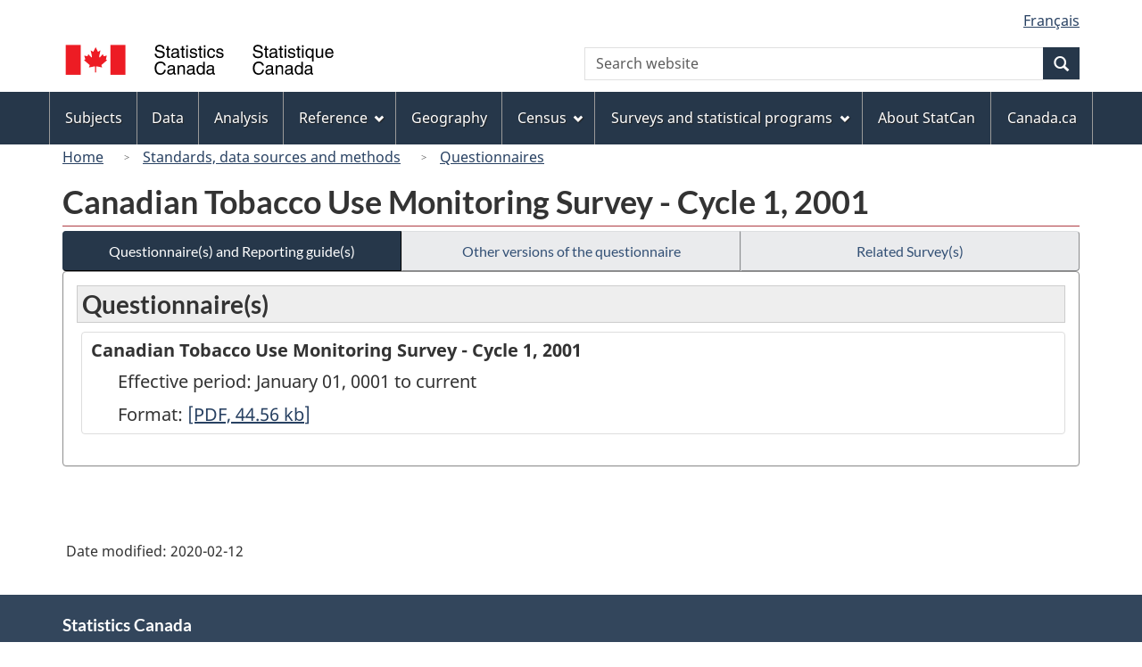

--- FILE ---
content_type: text/css
request_url: https://www23.statcan.gc.ca/wet-boew4b/css/statcan.css
body_size: 28199
content:
@charset "utf-8";

/* Homepage edits */
.gc-prtts a {
	text-decoration: underline !important;
}
.lnkbx .contact-us {
	margin-left: 38px !important;
}
/* Social media additions/corrections */ 
.followus .reddit, .followus .x-social {
	background-position: center center;
	background-repeat: no-repeat;
	display: inline;
	min-height: 27px;
	min-width: 27px;
	position: relative;
	vertical-align: text-bottom;
}
.followus .reddit, .icon.reddit {
	background-image: url([data-uri]) !important;
}
.followus .instagram, .icon.instagram {
	background-image: url('[data-uri]') !important;
}
.followus .facebook, .icon.facebook {
	background-image:url('[data-uri]') !important;
}
.followus .twitter, .icon.twitter, .followus .x-social, .icon.x-social {
	background-image:url('[data-uri]') !important;
}

/* Carousel adaptation (smaller spacing) */
.wb-tabs .control {
	font-size: 14px;
}
.wb-tabs [role=tablist].allow-wrap li, .wb-tabs.carousel-s1 [role=tablist]>li, .wb-tabs.carousel-s2 [role=tablist]>li {
	margin: 0 5px;
}
.wb-tabs.carousel-s2 [role=tablist]>li.plypause a {
	margin-right: 0;
}

.none-bottom {
	margin-bottom:0!important;
}

/*  Non-Statcan branding for the CODR tables */
div.branding-title {
	background:#e1e4e7;
	border-bottom: 2px solid #335175;
}

/* Loading fonts for offline use */
/* latin-ext */
@font-face {
	font-family: 'Noto Sans';
	font-style: italic;
	font-weight: 400;
	src: local("Noto Sans Italic"), local("NotoSans-Italic"), url("../fonts/NotoSans-Italic.woff2") format("woff2");
	unicode-range: U+0100-024F, U+0259, U+1E00-1EFF, U+2020, U+20A0-20AB, U+20AD-20CF, U+2113, U+2C60-2C7F, U+A720-A7FF;
}
/* latin */
@font-face {
	font-family: 'Noto Sans';
	font-style: italic;
	font-weight: 400;
	src: local("Noto Sans Italic"), local("NotoSans-Italic"), url("../fonts/NotoSans-Italic.woff2") format("woff2"), url("../fonts/NotoSans-Italic.woff") format("woff");
	unicode-range: U+0000-00FF, U+0131, U+0152-0153, U+02BB-02BC, U+02C6, U+02DA, U+02DC, U+2000-206F, U+2074, U+20AC, U+2122, U+2191, U+2193, U+2212, U+2215, U+FEFF, U+FFFD;
}
/* latin-ext */
@font-face {
	font-family: 'Noto Sans';
	font-style: italic;
	font-weight: 700;
	src: local("Noto Sans Bold Italic"), local("NotoSans-BoldItalic"), url("../fonts/NotoSans-BoldItalic.woff2") format("woff2");
	unicode-range: U+0100-024F, U+0259, U+1E00-1EFF, U+2020, U+20A0-20AB, U+20AD-20CF, U+2113, U+2C60-2C7F, U+A720-A7FF;
}
/* latin */
@font-face {
	font-family: 'Noto Sans';
	font-style: italic;
	font-weight: 700;
	src: local("Noto Sans Bold Italic"), local("NotoSans-BoldItalic"), url("../fonts/NotoSans-BoldItalic.woff2") format("woff2"), url("../fonts/NotoSans-BoldItalic.woff") format("woff");
	unicode-range: U+0000-00FF, U+0131, U+0152-0153, U+02BB-02BC, U+02C6, U+02DA, U+02DC, U+2000-206F, U+2074, U+20AC, U+2122, U+2191, U+2193, U+2212, U+2215, U+FEFF, U+FFFD;
}
/* latin-ext */
@font-face {
	font-family: 'Noto Sans';
	font-style: normal;
	font-weight: 400;
	src: local("Noto Sans"), local("NotoSans"), url("../fonts/NotoSans-Regular.woff2") format("woff2");
	unicode-range: U+0100-024F, U+0259, U+1E00-1EFF, U+2020, U+20A0-20AB, U+20AD-20CF, U+2113, U+2C60-2C7F, U+A720-A7FF;
}
/* latin */
@font-face {
	font-family: 'Noto Sans';
	font-style: normal;
	font-weight: 400;
	src: local("Noto Sans"), local("NotoSans"), url("../fonts/NotoSans-Regular.woff2") format("woff2"), url("../fonts/NotoSans-Regular.woff") format("woff");
	unicode-range: U+0000-00FF, U+0131, U+0152-0153, U+02BB-02BC, U+02C6, U+02DA, U+02DC, U+2000-206F, U+2074, U+20AC, U+2122, U+2191, U+2193, U+2212, U+2215, U+FEFF, U+FFFD;
}
/* latin-ext */
@font-face {
	font-family: 'Noto Sans';
	font-style: normal;
	font-weight: 700;
	src: local("Noto Sans Bold"), local("NotoSans-Bold"), url("../fonts/NotoSans-Bold.woff2") format("woff2");
	unicode-range: U+0100-024F, U+0259, U+1E00-1EFF, U+2020, U+20A0-20AB, U+20AD-20CF, U+2113, U+2C60-2C7F, U+A720-A7FF;
}
/* latin */
@font-face {
	font-family: 'Noto Sans';
	font-style: normal;
	font-weight: 700;
	src: local("Noto Sans Bold"), local("NotoSans-Bold"), url("../fonts/NotoSans-Bold.woff2") format("woff2"), url("../fonts/NotoSans-Bold.woff") format("woff");
	unicode-range: U+0000-00FF, U+0131, U+0152-0153, U+02BB-02BC, U+02C6, U+02DA, U+02DC, U+2000-206F, U+2074, U+20AC, U+2122, U+2191, U+2193, U+2212, U+2215, U+FEFF, U+FFFD;
}
/* latin-ext */
@font-face {
	font-family: 'Lato';
	font-style: italic;
	font-weight: 400;
	src: local("Lato Italic"), local("Lato-Italic"), url("../fonts/Lato-Italic.woff2") format("woff2");
	unicode-range: U+0100-024F, U+0259, U+1E00-1EFF, U+2020, U+20A0-20AB, U+20AD-20CF, U+2113, U+2C60-2C7F, U+A720-A7FF;
}
/* latin */
@font-face {
	font-family: 'Lato';
	font-style: italic;
	font-weight: 400;
	src: local("Lato Italic"), local("Lato-Italic"), url("../fonts/Lato-Italic.woff2") format("woff2"), url("../fonts/Lato-Italic.woff") format("woff");
	unicode-range: U+0000-00FF, U+0131, U+0152-0153, U+02BB-02BC, U+02C6, U+02DA, U+02DC, U+2000-206F, U+2074, U+20AC, U+2122, U+2191, U+2193, U+2212, U+2215, U+FEFF, U+FFFD;
}
/* latin-ext */
@font-face {
	font-family: 'Lato';
	font-style: italic;
	font-weight: 700;
	src: local("Lato Bold Italic"), local("Lato-BoldItalic"), url("../fonts/Lato-BoldItalic.woff2") format("woff2");
	unicode-range: U+0100-024F, U+0259, U+1E00-1EFF, U+2020, U+20A0-20AB, U+20AD-20CF, U+2113, U+2C60-2C7F, U+A720-A7FF;
}
/* latin */
@font-face {
	font-family: 'Lato';
	font-style: italic;
	font-weight: 700;
	src: local("Lato Bold Italic"), local("Lato-BoldItalic"), url("../fonts/Lato-BoldItalic.woff2") format("woff2"), url("../fonts/Lato-BoldItalic.woff") format("woff");
	unicode-range: U+0000-00FF, U+0131, U+0152-0153, U+02BB-02BC, U+02C6, U+02DA, U+02DC, U+2000-206F, U+2074, U+20AC, U+2122, U+2191, U+2193, U+2212, U+2215, U+FEFF, U+FFFD;
}
/* latin-ext */
@font-face {
	font-family: 'Lato';
	font-style: normal;
	font-weight: 400;
	src: local("Lato Regular"), local("Lato-Regular"), url("../fonts/Lato-Regular.woff2") format("woff2");
	unicode-range: U+0100-024F, U+0259, U+1E00-1EFF, U+2020, U+20A0-20AB, U+20AD-20CF, U+2113, U+2C60-2C7F, U+A720-A7FF;
}
/* latin */
@font-face {
	font-family: 'Lato';
	font-style: normal;
	font-weight: 400;
	src: local("Lato Regular"), local("Lato-Regular"), url("../fonts/Lato-Regular.woff2") format("woff2"), url("../fonts/Lato-Regular.woff") format("woff");
	unicode-range: U+0000-00FF, U+0131, U+0152-0153, U+02BB-02BC, U+02C6, U+02DA, U+02DC, U+2000-206F, U+2074, U+20AC, U+2122, U+2191, U+2193, U+2212, U+2215, U+FEFF, U+FFFD;
}
/* latin-ext */
@font-face {
	font-family: 'Lato';
	font-style: normal;
	font-weight: 700;
	src: local("Lato Bold"), local("Lato-Bold"), url("../fonts/Lato-Bold.woff2") format("woff2");
	unicode-range: U+0100-024F, U+0259, U+1E00-1EFF, U+2020, U+20A0-20AB, U+20AD-20CF, U+2113, U+2C60-2C7F, U+A720-A7FF;
}
/* latin */
@font-face {
	font-family: 'Lato';
	font-style: normal;
	font-weight: 700;
	src: local("Lato Bold"), local("Lato-Bold"), url("../fonts/Lato-Bold.woff2") format("woff2"), url("../fonts/Lato-Bold.woff") format("woff");
	unicode-range: U+0000-00FF, U+0131, U+0152-0153, U+02BB-02BC, U+02C6, U+02DA, U+02DC, U+2000-206F, U+2074, U+20AC, U+2122, U+2191, U+2193, U+2212, U+2215, U+FEFF, U+FFFD;
}
/*CSS for the footer until WET/GCWEb update*/
/* Flexbox */
#wb-info  .d-flex {
	display: -webkit-box !important;
	display: -ms-flexbox !important;
	display: flex !important; }

#wb-info .flex-column {
	-webkit-box-orient: vertical !important;
	-webkit-box-direction: normal !important;
	    -ms-flex-direction: column !important;
	        flex-direction: column !important; }

#wb-info .align-items-center {
	-webkit-box-align: center !important;
	    -ms-flex-align: center !important;
	        align-items: center !important; }

#wb-info .align-self-center {
	-ms-flex-item-align: center !important;
	    align-self: center !important; }

#wb-info .align-self-end {
	-ms-flex-item-align: end !important;
	    align-self: flex-end !important; }


#wb-info {
	position: relative;
	z-index: 5; }
	#wb-info h3 {
		margin-bottom: 1em;
		margin-top: 0; }
	#wb-info a {
		font-size: .875em;
		text-decoration: none; }
	#wb-info nav {
		padding-bottom: 1em;
		padding-top: 1.4em;
		position: relative; }
		#wb-info nav ul[class*="colcount-"] {
			-webkit-column-gap: 0;
			   -moz-column-gap: 0;
			        column-gap: 0; }
		#wb-info nav li {
			margin-bottom: .75em; }
	#wb-info .gc-contextual {
		background-color: #33465c;
		color: #fff; }
		#wb-info .gc-contextual nav {
			padding-bottom: 0; }
		#wb-info .gc-contextual a {
			color: #fff; }
			#wb-info .gc-contextual a:hover {
				text-decoration: underline; }
	#wb-info .gc-main-footer, #wb-info .landscape {
		background: #26374a url(../assets/landscape.png) no-repeat right bottom;
		color: #fff;
		/* Start: to support footer version 2.0 (with gcweb v4.0.22) */
		/* END */ }
		#wb-info .gc-main-footer nav h2.wb-inv + ul, #wb-info .landscape nav h2.wb-inv + ul {
			padding-bottom: 1em;
			padding-top: .6em; }
		#wb-info .gc-main-footer h4, #wb-info .landscape h4 {
			margin-top: 2em;
			position: relative; }
			#wb-info .gc-main-footer h4::before, #wb-info .landscape h4::before {
				border-bottom: 4px solid #fff;
				content: "";
				display: block;
				left: 0;
				position: absolute;
				top: -1.5em;
				width: 2.25em; }
				[dir=rtl] #wb-info .gc-main-footer h4::before, [dir=rtl] #wb-info .landscape h4::before {
					left: auto;
					right: 0; }
		#wb-info .gc-main-footer a, #wb-info .landscape a {
			color: #fff; }
			#wb-info .gc-main-footer a:hover, #wb-info .landscape a:hover {
				text-decoration: underline; }
	#wb-info .gc-sub-footer, #wb-info .brand {
		background: #f8f8f8;
		color: #333;
		padding: 1.5em 0 2em;
		/* START: To support footer <= v2.0 */
		/* END */ }
		#wb-info .gc-sub-footer object,
		#wb-info .gc-sub-footer img, #wb-info .brand object,
		#wb-info .brand img {
			height: 40px;
			width: auto; }
		#wb-info .gc-sub-footer nav, #wb-info .brand nav {
			-webkit-box-flex: 1;
			    -ms-flex: 1 1 auto;
			        flex: 1 1 auto;
			padding-bottom: 0;
			padding-top: 0;
			/* START: To support footer v3.0 */
			/* END */ }
			#wb-info .gc-sub-footer nav ul, #wb-info .brand nav ul {
				display: inline-block;
				list-style-type: none;
				margin: 0;
				padding: 0; }
				#wb-info .gc-sub-footer nav ul li, #wb-info .brand nav ul li {
					display: inline-block;
					margin-bottom: 0;
					margin-right: .5em; }
					[dir=rtl] #wb-info .gc-sub-footer nav ul li, [dir=rtl] #wb-info .brand nav ul li {
						margin-left: .5em;
						margin-right: 0; }
					#wb-info .gc-sub-footer nav ul li:not(:first-child)::before, #wb-info .brand nav ul li:not(:first-child)::before {
						content: "\2022";
						margin-right: .7em; }
						[dir=rtl] #wb-info .gc-sub-footer nav ul li:not(:first-child)::before, [dir=rtl] #wb-info .brand nav ul li:not(:first-child)::before {
							margin-left: .7em;
							margin-right: 0; }
			#wb-info .gc-sub-footer nav h4, #wb-info .brand nav h4 {
				margin: 0; }
			#wb-info .gc-sub-footer nav ul + h4, #wb-info .brand nav ul + h4 {
				display: inline-block;
				margin: 0; }
				#wb-info .gc-sub-footer nav ul + h4::before, #wb-info .brand nav ul + h4::before {
					border: 1px solid #333;
					border-width: 0 0 0 1px;
					content: "";
					display: block;
					height: 1em;
					margin: 0 .75em 0 .4em;
					position: relative;
					top: .1875em; }
		#wb-info .gc-sub-footer .wtrmrk, #wb-info .brand .wtrmrk {
			text-align: right; }
			[dir=rtl] #wb-info .gc-sub-footer .wtrmrk, [dir=rtl] #wb-info .brand .wtrmrk {
				text-align: left; }
		#wb-info .gc-sub-footer .row ul, #wb-info .brand .row ul {
			list-style-type: none;
			margin-bottom: 0;
			padding: 0;
			padding-top: 1em; }
			#wb-info .gc-sub-footer .row ul li, #wb-info .brand .row ul li {
				display: inline-block;
				margin-right: .5em; }
				[dir=rtl] #wb-info .gc-sub-footer .row ul li, [dir=rtl] #wb-info .brand .row ul li {
					margin-left: .5em;
					margin-right: 0; }
				#wb-info .gc-sub-footer .row ul li:not(:first-child):before, #wb-info .brand .row ul li:not(:first-child):before {
					content: "\2022";
					margin-right: .75em; }
					[dir=rtl] #wb-info .gc-sub-footer .row ul li:not(:first-child):before, [dir=rtl] #wb-info .brand .row ul li:not(:first-child):before {
						margin-left: .75em;
						margin-right: 0; }
		#wb-info .gc-sub-footer .row nav, #wb-info .brand .row nav {
			padding-bottom: 0;
			padding-top: 0; }
		#wb-info .gc-sub-footer .tofpg, #wb-info .brand .tofpg {
			line-height: 40px; }
			#wb-info .gc-sub-footer .tofpg a, #wb-info .brand .tofpg a {
				color: #000; }
				#wb-info .gc-sub-footer .tofpg a span, #wb-info .brand .tofpg a span {
					margin-left: 25px; }
				#wb-info .gc-sub-footer .tofpg a:hover, #wb-info .brand .tofpg a:hover {
					text-decoration: none; }
			[dir=rtl] #wb-info .gc-sub-footer .tofpg, [dir=rtl] #wb-info .brand .tofpg {
				float: right; }
				[dir=rtl] #wb-info .gc-sub-footer .tofpg a span, [dir=rtl] #wb-info .brand .tofpg a span {
					margin-left: 0;
					margin-right: 10px; }

/* Footer extra-small view and under (screen only) */
@media screen and (max-width: 767px) {
#wb-info .gc-sub-footer, #wb-info .brand {
		/* START: To support footer v3.0 */
		/* END */
		/* START: To support footer <= v2.0 */
		/* END */ }
		#wb-info .gc-sub-footer nav ul + h4, #wb-info .brand nav ul + h4 {
			margin-top: 0; }
			#wb-info .gc-sub-footer nav ul + h4::before, #wb-info .brand nav ul + h4::before {
				border-width: 0 0 1px 0;
				display: block !important;
				height: 0;
				margin: 1em 0;
				position: static;
				width: 1.5em; }
		#wb-info .gc-sub-footer .row nav ul li:first-child::before, #wb-info .brand .row nav ul li:first-child::before {
			display: inline; }
	#wb-info .wb-eqht-grd > [class*="col-"] {
		width: 100%; }
}
/* Footer small view and under (screen only) */
@media screen and (max-width: 991px) {
	#wb-info .gc-sub-footer, #wb-info .brand {
		/* START: To support footer <= v2.0 */
		/* END */ }
		#wb-info .gc-sub-footer nav ul, #wb-info .brand nav ul {
			/* START: To support footer v3.0 */
			display: block;
			/* END */ }
			#wb-info .gc-sub-footer nav ul + h4, #wb-info .brand nav ul + h4 {
				margin-top: 0; }
				#wb-info .gc-sub-footer nav ul + h4::before, #wb-info .brand nav ul + h4::before {
					border-width: 0 0 1px 0;
					display: block !important;
					height: 0;
					margin: 1em 0;
					position: static;
					width: 1.5em; }
			#wb-info .gc-sub-footer nav ul li, #wb-info .brand nav ul li {
				display: block; }
				#wb-info .gc-sub-footer nav ul li:not(:last-child), #wb-info .brand nav ul li:not(:last-child) {
					margin-bottom: .75em; }
				#wb-info .gc-sub-footer nav ul li::before, #wb-info .brand nav ul li::before {
					display: none; }
				#wb-info .gc-sub-footer nav ul li:not(:first-child)::before, #wb-info .brand nav ul li:not(:first-child)::before { /* SV: no bullets on sm, xs */
					content: "";
					margin-right: 0; }
		#wb-info .gc-sub-footer .row nav, #wb-info .brand .row nav {
			margin: .75em 0 3em; }
			#wb-info .gc-sub-footer .row nav ul, #wb-info .brand .row nav ul { /* SV: changed from column-count: 2*/
				-webkit-column-count: 1;
				   -moz-column-count: 1;
				        column-count: 1;
				padding-top: 0; }
			#wb-info .gc-sub-footer .row nav li, #wb-info .brand .row nav li {
				display: block;
				margin-bottom: .75em; }
				#wb-info .gc-sub-footer .row nav li::before, #wb-info .brand .row nav li::before {
					content: "\2022";
					display: inline;
					margin-right: .75em; }
}
/* Footer extra-extra-small view (screen only) */
@media screen and (max-width: 479px) {
	#wb-info .gc-sub-footer, #wb-info .brand {
		/* START: To support footer <= v2.0 */
		/* END */ }
		#wb-info .gc-sub-footer object,
		#wb-info .gc-sub-footer img, #wb-info .brand object,
		#wb-info .brand img {
			height: 25px;
			margin-top: 15px;
			max-width: 100%;
			padding-right: 10px; }
		#wb-info .gc-sub-footer .row nav ul, #wb-info .brand .row nav ul {
			-webkit-column-count: 1;
			   -moz-column-count: 1;
			        column-count: 1; }
}

--- FILE ---
content_type: text/javascript
request_url: https://www23.statcan.gc.ca/wet-boew4b/invitation-manager/Overlay.js
body_size: 8234
content:
/*
* Overlay.js
* Contains the fonctions and events for the survey overlay
* tacken from wet github: wb.js, overlay.js, and focus.js
************************ https://github.com/wet-boew/wet-boew/blob/master/src/core/wb.js
************************ https://github.com/wet-boew/wet-boew/blob/master/src/plugins/overlay/overlay.js
************************ https://github.com/wet-boew/wet-boew/blob/master/src/plugins/wb-focus/focus.js
* Customized for not WET theme
*/ 



/***********************************************************************************/
/***********************************************************************************/
/***********************************************************************************/


/*
* wb object: Functions and events for wb object needed for the overlay popup
*/


wb_im = {
	
	initQueue: 0,
	selectors: [],
	doc: $( document ),
	isReady: false,
	isStarted: false,
	seed: 0,
	lang: document.documentElement.lang,
		
		
	/*
	* return boolean of state of disabled flag
	*/
	isDisabled : function() {
		var disabledSaved = "false",
			disabled;
			
		try {
			disabledSaved = localStorage.getItem( "wbdisable" ) || disabledSaved;
		}
		catch ( e ) { }
		
		disabled = currentpage.params.wbdisable || disabledSaved;
		return ( typeof disabled === "string" ) ? ( disabled.toLowerCase() === "true" ) : Boolean ( disabled );
	},
		
		
	/*
	* Remove a selector targeted by timerpoke
	*/
	remove: function( selector ) {
		var len = this.selectors.length,
					i;
		
		for ( i = 0; i != len; i += 1 ) {
			if ( this.selectors[ i ] === selector ) {
				this.selectors.splice( i, 1 );
				break;
			}	
		}
	},
	
	
	/*
	* getId function
	*/
	getId: function() {
			return "wb-auto-" + ( wb.seed += 1 );
	},


	init: function ( event, componentName, selector, noAutoId ) {
		var eventTarget = event.target,
			isEvent = !!eventTarget,
			node = isEvent ? eventTarget : event,
			initedClass = componentName + "-inited",
			isDocumentNode = node === document;
		
		/*
		* Filter out any events triggered by descendents and only initializes
		* the element once (if is an event and document node is not the target)
		*/
		if ( !isEvent || isDocumentNode || ( event.currentTarget === node &&
			node.className.indexOf( initedClass ) === -1 ) ) {
				
			this.initQueue += 1;
			this.remove(selector);
			if ( !isDocumentNode ) {
				node.className += " " + initedClass;
				if ( !noAutoId && !node.id ) {
					node.id = wb.getId();
				}
			}
			return node;
		}
		return document.querySelector(selector);
	},
	
	
	/*
	* ready function
	*/
	ready: function( $elm, componentName, context) {
		if ($elm) {
			// Trigger any nested elements (excluding nested within nested)
			$elm
				.find( wb.allSelectors )
				.addClass( "wb-init" )
				.filter( ":not(#" + $elm.attr( "id" ) + " .wb-init .wb-init)" )
				.trigger( "timerpoke.wb" );
				
			// Identify that the component is ready
			$elm.trigger( "wb-ready." + componentName, context);
			this.initQueue -= 1;
		}
		else {
			this.doc.trigger( "wb-ready." + componentName, context );
		}
		
		// Identify that global initialization is complete
		if ( !this.isReady && this.isStarted && this.initQueue < 1 ) {
			this.isReady = true;
			this.doc.trigger( "wb-ready.wb" );
		}
	},
	
	
	/*
	* start function
	*/
	start: function() {
		// Save a copy of all the possible selectors
		wb.allSelectors = wb.selectors.join( ", ");
		
		// Initiate timerpoke events right way
		wb.timerpoke( true );
		this.isStarted = true;
		this.ready();
		
		// initiate timerpoke events again every half second
		setInterval( wb.timerpoke, 500);
	},
	
	
	/*
	* add function: Add a selector to be targeted by timerpoke
	*/
	add: function( selector ) {
		var exists = false,
			len = wb.selectors.length,
			i;
			
		// Lets ensure we are not running if things are disabled
		if ( wb.isDisabled && selector !== "#wb-tphp" ) {
			return 0;
		}
		
		// Check to see if the selector is already targeted
		for ( i = 0; i !== len; i += 1 ) {
			if (wb.selectors[ i ] === selector ) {
				exists = true; 
				break;
			}
		}
		
		// Add the selector if it isn't already targeted
		if ( !exists ) {
			wb.selectors.push( selector );
		}
	},
	
	
	/* 
	* JQuery escape function -- does not do anything
	*/
	jqEscape : function (str) {return str;} //{ return str.replace(/[#;&,\.\+\*~':"!\^\$\[\]\(\)=>|\/\\]/g, '\\$&'); }
	

};




/********************************************************/
/********************************************************/
/********************************************************/


/*
* overlay functions needed for the survey overlay popup
*/


/* 
* first function to be executed
*/
( function ( $, window, document, wb ) {
	"use strict";
	
	/*
	* Variable and function definitions.
	* These are global to the plugin - meaning that they will be initialized one per page,
	* not once per instance of plugin on the page.
	* So, this is a good place to define variables that are common to all instances
	* of the plugin on the page
	*/
	var componentName = "gc-im-wb-overlay",
		selector = "." + componentName,
		initEvent = "wb-init" + selector,
		closeClass = "overlay-close",
		linkClass = "overlay-lnk",
		ignoreOutsideClass = "outside-off",
		overlayOpenFlag = "gc-im-wb-overlay-dlg",
		initialized = false,
		sourceLinks = {},
		$document = wb.doc,
		i18nText,
		
		
		/*
		* @method init
		* @param (jQuery Event) event Event that triggered the function call
		*/
		init = function ( event) {
			
			/*
			* start initialization
			* returns DOM object = proceed with init
			* return undefined = do not proceed with init (e.g., already initialized)
			*/
			var elm = wb.init( event, componentName, selector ),
				$elm,
				overlayClose;
				
			if ( elm ) {
				$elm = $( elm );
				
				// Only initialize the i18nText once
				if ( !i18nText ) {
					// ii18Text contrains the required language translation for words needed by survey popup (english and french)
					i18nText = {
						close: ( wb.lang === "en" ) ? "Close" : "Fermer", 
						colon: ( wb.lang === "en" ) ? ":" : "&#160;:", 
						space: "&#32;", 
						esc: ( wb.lang === "en" ) ? "(escape key)" : "(touche d\'échappement)", 
						closeOverlay: ( wb.lang === "en" ) ? "Close overlay" : "Fermer la fenêtre superposée" 
					};
				}

				elm.setAttribute( "aria-hidden", "true" );
				
				// Identify that initialization has completed
				initialized = true;
				wb.ready ( $elm, componentName );	

			} 
		},
		
		
		/*
		* openOverlay function
		*/
		openOverlay = function( overlayId, noFocus ) {
			var $overlay = $( "#" + wb.jqEscape( overlayId ) );
			
			$overlay
					.addClass( "open" )
					.attr( "aria-hidden", "false" );
					
			if ( $overlay.hasClass( "wb-popup-full" ) || $overlay.hasClass("wb-popup-mid" ) ) {
				$overlay.attr( "data-pgtitle", document.getElementsByTagName( "H2" )[ 0 ].textContent );
				$document.find( "body" ).addClass( overlayOpenFlag );
			}
			
			if ( !noFocus ) {
				$overlay
						.scrollTop( 0 );
			}
			
			/*
			* Register the overlay if it wasn't previously registered
			* (only required when opening through an event)
			*/
			if ( !sourceLinks[ overlayId ] ) {
				setTimeout( function() {
					sourceLinks[ overlayId ] = null;
				}, 1 );
			}
				
		},
		
		 
		/*
		* closeOverlay function
		*/
		closeOverlay = function( overlayId, noFocus, userClosed ) {
			var $overlay = $( "#" + overlayId ),
				sourceLink = sourceLinks[ overlayId ];
				
			$overlay
					.removeClass( "open" )
					.attr( "aria-hidden", "true" );
					
			if ( $overlay.hasClass( "wb-popup-full" ) || $overlay.hasClass( "wb-popup-mid" ) ) {
				$document.find( "body" ).removeClass( OverlayOpenFlag );
			}
			
			if ( userClosed ) {
				$overlay.addClass( "user-closed" );
			}
			
			// Delete the source link reference
			delete sourceLinks[ overlayId ];
		};
	
	
	
} )( jQuery, window, document, wb_im); 




